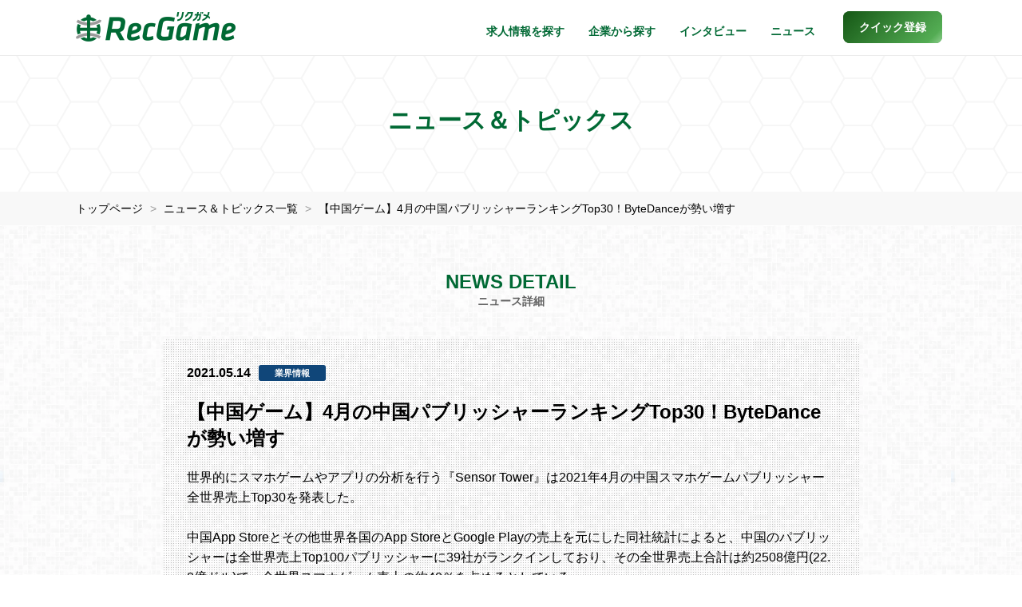

--- FILE ---
content_type: text/html; charset=UTF-8
request_url: https://recgame.jp/news/detail/1461
body_size: 4783
content:
 <!DOCTYPE html>
<html lang="ja">
<head>
  <!-- Google tag (gtag.js) -->
<script async src="https://www.googletagmanager.com/gtag/js?id=G-BN27N7VJM3"></script>
<script>
  window.dataLayer = window.dataLayer || [];
  function gtag(){dataLayer.push(arguments);}
  gtag('js', new Date());

  gtag('config', 'G-BN27N7VJM3');
  gtag('config', 'AW-829625838');
</script>
<meta charset="utf-8">
<meta http-equiv="X-UA-Compatible" content="IE=edge">
<meta name="viewport" content="width=device-width, initial-scale=1">
<title>【中国ゲーム】4月の中国パブリッシャーランキングTop30！ByteDanceが勢い増す | ニュース | ゲーム専門のRecGame</title>
<meta name="keywords" content="ゲーム業界,転職,ニュース詳細,お知らせ,トピックス,話題,特集">
<meta name="description" content="世界的にスマホゲームやアプリの分析を行う『Sensor Tower』は2021年4月の中国スマホゲームパブリッシャー全世界売上Top30を...">
<meta name="author" content="RecGame（リクガメ）">
<meta name="copyright" content="Copyright RecGame All rights reserved.">
<meta property="og:title" content="【中国ゲーム】4月の中国パブリッシャーランキングTop30！ByteDanceが勢い増す | ニュース | ゲーム専門のRecGame">
<meta property="og:type" content="website">
<meta property="og:url" content="https://recgame.jp/news/detail/1461">
<meta property="og:image" content="https://recgame.jp/uploads/news/8f92ccb4915745c650457d462d2b37fd.jpg">
<meta property="og:description" content="世界的にスマホゲームやアプリの分析を行う『Sensor Tower』は2021年4月の中国スマホゲームパブリッシャー全世界売上Top30を...">
<meta property="og:site_name" content="ゲーム業界専門の転職・求人サービスならRecGame">
<meta name="twitter:card" content="summary_large_image">
<link rel="canonical" href="https://recgame.jp/news/detail/1461">
<link rel="icon" href="https://recgame.jp/assets/images/common/favicon.ico" type="image/x-icon"/>
<link rel="apple-touch-icon" href="https://recgame.jp/assets/images/common/apple-touch-icon.png">
<link href="https://recgame.jp/assets/css/style.css?ver=2.6.4" rel="stylesheet">
</head>

<body>

<header>
  <nav id="header-recgame" class="navbar navbar-recgame navbar-fixed-top">
    <div class="container-fluid inner">
      <div class="navbar-header">
        <button type="button" class="navbar-toggle" data-toggle="collapse" data-target="#myNavbar" aria-label="メニューボタン">
          <span class="icon-bar"></span>
          <span class="icon-bar"></span>
          <span class="icon-bar"></span>
        </button>
        <a class="navbar-brand" href="https://recgame.jp/"><img src="https://recgame.jp/assets/images/common/logo.png" width="200" height="37" alt="Recgame"></a>
      </div>
      <div class="collapse navbar-collapse" id="myNavbar">
        <ul class="nav navbar-nav navbar-right">

          
          <li class="visible-xs"><a href="https://recgame.jp/">トップページ</a></li>
          <li><a href="https://recgame.jp/job">求人情報を探す</a></li>
          <li><a href="https://recgame.jp/company">企業から探す</a></li>
          <li><a href="https://recgame.jp/interview">インタビュー</a></li>
          <li><a href="https://recgame.jp/news">ニュース</a></li>
          <li><a href="https://recgame.jp/reg" class="btn-regtop popup" role="button"><span>クイック登録</span></a></li>
        </ul>
      </div>
    </div>
  </nav>
</header>

<noscript>
  <dl id="browser-msg">
    <dt>JavaScriptの設定を有効にしてください。</dt>
    <dd>お使いのブラウザはJavaScriptをサポートしていないか、JavaScriptの設定が無効になっています。<br>
      このサイトでは、JavaScriptを使用しています。すべての機能をご利用希望の方は、JavaScriptを有効にしてください。
    </dd>
  </dl>
</noscript>

<div class="header-title">
  <h1>ニュース＆トピックス</h1>
</div>

<section class="section section-breadcrumb">
  <div class="container-fluid inner">
    <ol>
      <li>
        <a href="https://recgame.jp/">トップページ</a>
      </li>
      <li>
        <a href="https://recgame.jp/news">ニュース＆トピックス一覧</a>
      </li>
      <li class="breadcrumb-active">
        <a href="https://recgame.jp/news/detail/1461">【中国ゲーム】4月の中国パブリッシャーランキングTop30！ByteDanceが勢い増す</a>
      </li>
    </ol>
  </div>
  <script type="application/ld+json">
  {
    "@context": "http://schema.org",
    "@type": "BreadcrumbList",
    "itemListElement": [{
      "@type": "ListItem",
      "position": 1,
      "item": {
        "@id": "https://recgame.jp/",
        "name": "リクガメ・トップ"
      }
    },{
      "@type": "ListItem",
      "position": 2,
      "item": {
        "@id": "https://recgame.jp/news",
        "name": "ニュース＆トピックス一覧"
      }
    },{
      "@type": "ListItem",
      "position": 3,
      "item": {
        "@id": "https://recgame.jp/news/detail/1461",
        "name": "ニュース詳細"
      }
    }]
  }
  </script>
</section><!-- .section-breadcrumb -->

<section class="section section-news">
  <div class="container-fluid inner">
    <h2>NEWS DETAIL<br><span>ニュース詳細</span></h2>
    <div class="news-body">
      <p class="news-body-date">
        2021.05.14<span class="label label-industry">業界情報</span>
                      </p>
      <h3>【中国ゲーム】4月の中国パブリッシャーランキングTop30！ByteDanceが勢い増す</h3>
      <div class="news-body-p mb40">世界的にスマホゲームやアプリの分析を行う『Sensor Tower』は2021年4月の中国スマホゲームパブリッシャー全世界売上Top30を発表した。<br>
<br>
中国App Storeとその他世界各国のApp StoreとGoogle Playの売上を元にした同社統計によると、中国のパブリッシャーは全世界売上Top100パブリッシャーに39社がランクインしており、その全世界売上合計は約2508億円(22.8億ドル)で、全世界スマホゲーム売上の約40％を占めるとしている。<br>
<br>
○中国パブリッシャーランキング上位は変わらず<br>
Sensor Towerが発表した2021年4月の中国スマホゲームパブリッシャー全世界売上Top30は以下の通り。(注：中国Androidストア売上は含まない。)<br>
<br>
<img src="https://chinagamenews.net/wp-content/uploads/2021/05/0510001.jpg" width="100%"><br>
出所：Sensor Tower<br>
<br>
4月の中国スマホゲームパブリッシャーTop30は若干のランキングの変動はあれど、Top10の顔ぶれに変化はなく、上からテンセント、NetEase、Lilith、FunPlus、miHoYo、37Games、IGG、Aligame、Magic Tavern、Yotta Gamesとなっている。<br>
<br>
Lilithは新作SLG『Warpath: Liberation』の欧米市場での売上が前月比62％増の約11億円(1000万ドル)を記録、中国パブリッシャーとしてTop3、全世界パブリッシャーランキングでTop8となった。<br>
<br>
また、・・・<br>
<br>
続きはこちら<br>
『ゲーム大陸』 『最新の中国ゲーム業界情報』を随時配信<br>
https://chinagamenews.net/market-info-759/</div>
              <p><img src="https://recgame.jp/uploads/news/8f92ccb4915745c650457d462d2b37fd.jpg" width="690" alt="ニュース写真" class="img-responsive center-block"></p>
          </div>
    <p class="news-body-more">
      <a href="https://recgame.jp/news" class="faa-parent animated-hover"><i class="fa fa-chevron-right faa-horizontal" aria-hidden="true"></i>ニュース一覧に戻る</a>
    </p>
  </div>
</section><!-- .section-news -->

<section class="reg-footer">
  <div class="bg-hack">
    <div class="container-fluid inner">
      <div class="row">
        <h2>「人材紹介サービス」と「求人サイト」のハイブリッドで、<br class="hidden-xs">双方のいいとこ取りができる新しいサービスです</h2>
        <div class="col-sm-4">
            <img src="https://recgame.jp/assets/images/common/icon_reg_search.png" width="120" height="120" alt="探す" loading="lazy">
            <h3>探す</h3>
            <p>自分にあった職場や<br>こだわりの仕事を見つけよう</p>
        </div>
        <div class="col-sm-4">
            <img src="https://recgame.jp/assets/images/common/icon_reg_apply.png" width="120" height="120" alt="応募する" loading="lazy">
            <h3>応募する</h3>
            <p>気になる求人に簡単応募<br>山のようなメールは来ません</p>
        </div>
        <div class="col-sm-4">
            <img src="https://recgame.jp/assets/images/common/icon_reg_consult.png" width="120" height="120" alt="相談する" loading="lazy">
            <h3>相談する</h3>
            <p>専任担当が万全のサポート<br>面接対策やポートフォリオ指導など</p>
        </div>
      </div>
      <div class="row reg-footer-action">
        <div class="col-sm-7 col-sm-offset-1">
          <p>クイック登録は<br class="visible-xxs">わずか60秒で完了します</p>
        </div>
        <div class="col-sm-3">
          <a href="https://recgame.jp/reg" class="btn btn-default btn-more-company popup center-block" role="button">クイック登録</a>
        </div>
      </div>
    </div>
  </div>
</section>

<section class="share">
  <div class="container-fluid inner">
    <div class="row">
      <div class="col-xs-7 col-sm-6"><i class="fa fa-share-alt faa-horizontal animated" aria-hidden="true"></i><p>みんなにシェアしよう</p>
      </div>
      <div class="col-xs-5 col-sm-6">
        <ul class="list-inline text-right">
          <li>
            <a href="https://twitter.com/intent/tweet?text=%e3%82%b2%e3%83%bc%e3%83%a0%e3%83%bb%e3%82%a2%e3%83%97%e3%83%aa%e6%a5%ad%e7%95%8c%e3%81%ae%e8%bb%a2%e8%81%b7%e3%82%b5%e3%83%bc%e3%83%93%e3%82%b9%e3%83%bb%e3%83%aa%e3%82%af%e3%82%ac%e3%83%a1%20https://recgame.jp/" class="faa-parent animated-hover popup" data-toggle="tooltip" data-placement="auto top"
               title="このページをツイートする" aria-label="twitter"><i class="fa fa-twitter faa-ring" aria-hidden="true"></i><span class="hidden-xs">Twitter</span></a>
          </li>
          <li>
            <a href="https://www.facebook.com/share.php?u=https://recgame.jp/" class="faa-parent animated-hover popup" data-toggle="tooltip" data-placement="auto top"
               title="このページをシェアする" aria-label="facebook"><i class="fa fa-facebook faa-wrench" aria-hidden="true"></i><span class="hidden-xs">Facebook</span></a>
          </li>
          <li>
            <div class="copy-url faa-parent animated-hover" data-toggle="tooltip" data-placement="auto top"
               title="このページのURLをコピーする" data-url="https://recgame.jp/news/detail/1461"><i class="fa fa-clipboard faa-vertical" aria-hidden="true"></i><span class="hidden-xs">URLコピー</span></div>
          </li>
        </ul>
      </div>
    </div>
  </div>
  <div class="success-msg">クリップボードにURLをコピーしました</div>
</section>

<div id="page-top">
  <a href="#header" aria-label="ページトップに戻る">
    <div class="faa-parent animated-hover"><i class="fa fa-chevron-up faa-vertical faa-slow" aria-hidden="true"></i>
    </div>
  </a>
</div>

<footer class="footer">
  <div class="container-fluid inner">
    <div class="footer-sns">
      <p>RecGame Official Accounts</p>
      <a href="https://twitter.com/RecGame_RA" target="_blank" aria-label="x"><i class="icon-square-x-twitter"></i></a>
      <a href="https://www.instagram.com/recgame_runwayagency/" target="_blank" aria-label="instagram"><i class="icon-square-instagram"></i></a>
      <a href="https://line.me/R/ti/p/%40gov8687g" target="_blank" class="popup" aria-label="line"><i class="icon-line"></i></a>
    </div>
    <div class="fnavi row">
      <div class="col-xs-12 col-sm-3">
        <p>サービス</p>
        <ul>
          <li><a href="https://recgame.jp/job">求人情報を探す</a></li>
          <li><a href="https://recgame.jp/company">企業一覧から探す</a></li>
          <li><a href="https://recgame.jp/interview">インタビュー記事一覧</a></li>
          <li><a href="https://recgame.jp/news">ニュース記事一覧</a></li>
        </ul>
      </div>
      <div class="col-xs-12 col-sm-3">
        <p>リクガメについて</p>
        <ul>
          <li><a href="https://recgame.jp/sitemap">サイトマップ</a></li>
          <li><a href="https://recgame.jp/form/contact_user" class="popup">お問い合わせ（一般）</a></li>
          <li><a href="https://recgame.jp/terms">利用規約</a></li>
          <li><a href="https://www.runwayagency.co.jp/privacy/" target="_blank">プライバシーポリシー</a></li>
        </ul>
      </div>
      <div class="col-xs-12 col-sm-3">
        <p>法人のお客様向け</p>
        <ul>
          <li><a href="https://recgame.jp/media_info">求人情報掲載について</a></li>
          <li><a href="https://recgame.jp/form/contact_corp" class="popup">お問い合わせ（法人）</a></li>
          <li><a href="https://www.runwayagency.co.jp/" target="_blank">運営会社</a></li>
        </ul>
      </div>
      <div class="col-xs-12 col-sm-3">
        <p>サービス提供</p>
        <div class="footer-logo"><a href="https://www.runwayagency.co.jp/" target="_blank"><img src="https://recgame.jp/assets/images/common/logo_footer.png" width="260" height="31" alt="ランウェイ・エージェンシー株式会社" loading="lazy"></a></div>
      </div>
    </div>
    <div id="site-top"><a href="https://recgame.jp/"><img src="https://recgame.jp/assets/images/common/logo_white.png" width="70" height="70" alt="リクガメロゴ白" loading="lazy"><p>トップページへ戻る</p></a></div>
    <p class="text-center">&copy; RecGame All Rights Reserved.</p>
  </div>
</footer>

<script src="https://recgame.jp/assets/js/jquery-3.7.1.min.js"></script>
<script src="https://recgame.jp/assets/js/bootstrap.min.js"></script>
<script src="https://recgame.jp/assets/js/bootstrap-select.min.js"></script>
<script src="https://recgame.jp/assets/js/scripts-dist.js?ver=1.6"></script>

</body>
</html>
